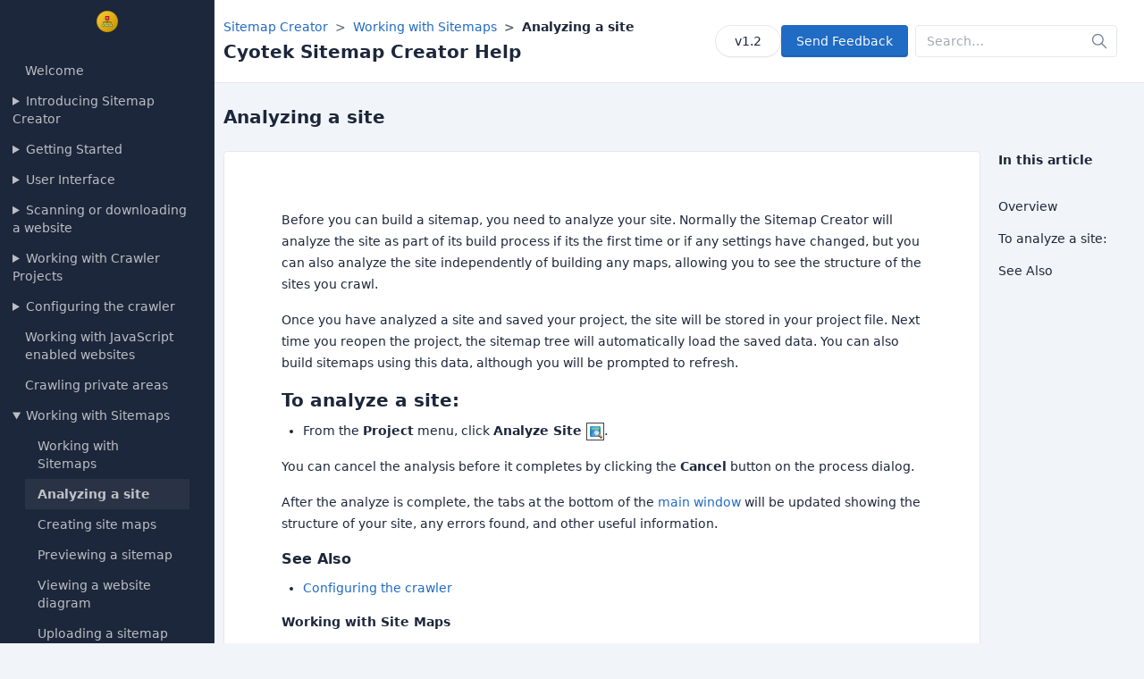

--- FILE ---
content_type: text/html
request_url: https://docs.cyotek.com/cyosmc/current/buildanalyze.html
body_size: 4521
content:
<!DOCTYPE html><html lang=en dir=ltr><head><meta charset=UTF-8 /><meta name=viewport content="width=device-width, user-scalable=no, initial-scale=1.0, maximum-scale=1.0, minimum-scale=1.0" /><meta http-equiv=X-UA-Compatible content="ie=edge" /><meta http-equiv=Content-Language content=en /><meta name=apple-mobile-web-app-status-bar-style content=black-translucent /><meta name=apple-mobile-web-app-capable content=yes /><meta name=mobile-web-app-capable content=yes /><meta name=HandheldFriendly content=True /><meta name=MobileOptimized content=320 /><title>Analyzing a site - Cyotek Sitemap Creator Help</title><meta name=generator content="Cyotek HelpWrite Professional 6.20.0.258" /><link href="assets/css/tabler.css?v=68a04ff47051a94b9e730008ccc07b43" rel=stylesheet /><link href="assets/css/dashboard.css?v=18a927a4447f31e7d5313ab1afe1f39d" rel=stylesheet /></head><body><div class=page id=top><aside class="navbar navbar-vertical navbar-expand-lg navbar-dark"><div class=container-fluid><h1 class="navbar-brand navbar-brand-autodark"><a href=default.html><img class=navbar-brand-image src=img/logo.png alt="Cyotek Sitemap Creator Help" title="Cyotek Sitemap Creator Help" /></a></h1><div id=sidebar-menu><nav role=navigation><ul class=tree><li><a href=default.html>Welcome</a></li><li><details><summary>Introducing Sitemap Creator</summary><ul><li><a href=introduction.html>Introducing Sitemap Creator</a></li><li><a href=whatis.html>What is Cyotek Sitemap Creator?</a></li><li><a href=licenseagreement.html>License Agreement</a></li><li><a href=systemrequirements.html>System Requirements</a></li><li><a href=licenses.html>Third Party Licenses</a></li></ul></details></li><li><details><summary>Getting Started</summary><ul><li><a href=gettingstarted.html>Getting Started</a></li><li><a href=commandline.html>Command Line Switches</a></li><li><a href=crawlsupport.html>How does Sitemap Creator scan pages?</a></li><li><a href=crawllimits.html>What are Sitemap Creator's limitations?</a></li></ul></details></li><li><details><summary>User Interface</summary><ul><li><a href=userinterface.html>User Interface</a></li><li><details><summary>Information Panels</summary><ul><li><a href=aboutresultpanels.html>Information Panels</a></li><li><a href=resultspanel.html>Results</a></li><li><a href=resultspanelbuild.html>Build Results Tab</a></li><li><a href=errorspanel.html>Errors</a></li><li><a href=sitemappanel.html>Sitemap</a></li><li><a href=skippedpanel.html>Skipped</a></li><li><a href=filespanel.html>Files</a></li><li><a href=missingpanel.html>Differences</a></li></ul></details></li><li><a href=menureference.html>Menu Reference</a></li><li><a href=toolbarreference.html>Toolbar Reference</a></li><li><a href=statusbarreference.html>Status Bar Reference</a></li><li><a href=linkmap.html>Using the Website Links dialogue box</a></li><li><a href=regularexpressioneditor.html>Using the Regular Expression Editor</a></li></ul></details></li><li><details><summary>Scanning or downloading a website</summary><ul><li><a href=scanoverview.html>Scanning or downloading a website</a></li><li><a href=quickscan.html>Quickly scanning a website</a></li><li><a href=scan.html>Scanning a website</a></li></ul></details></li><li><details><summary>Working with Crawler Projects</summary><ul><li><a href=projects.html>Working with Crawler Projects</a></li><li><a href=projectcreate.html>Creating a new project</a></li><li><a href=projectopen.html>Opening an existing project</a></li><li><a href=projectsave.html>Saving the current project</a></li><li><a href=projectsaveas.html>Saving the current project with a new name</a></li></ul></details></li><li><details><summary>Configuring the crawler</summary><ul><li><a href=settings.html>Configuring the crawler</a></li><li><a href=settingsurl.html>Specifying the web site to copy</a></li><li><a href=settingsproviders.html>Configuring site maps</a></li><li><a href=abortcodes.html>Aborting the crawl using HTTP status codes</a></li><li><a href=canonicalurls.html>Canonical URLs</a></li><li><a href=advsettingsdomainaliases.html>Configuring domain aliases</a></li><li><a href=contenttypes.html>Content types</a></li><li><a href=cookies.html>Cookies</a></li><li><a href=settingsadditionalurls.html>Crawling multiple URLs</a></li><li><a href=advsettingscrawlingabovetherooturl.html>Crawling outside the base URL</a></li><li><a href=customheaders.html>Defining custom headers</a></li><li><a href=inlinedata.html>Extracting inline data</a></li><li><a href=fixingmixedprefixes.html>Fixing sites using mixed prefixes</a></li><li><a href=advsettingsheaderchecking.html>HEAD vs GET for preliminary requests</a></li><li><a href=advsettingscompression.html>HTTP Compression</a></li><li><a href=advhosts.html>Including additional domains</a></li><li><a href=advsettingssubdomains.html>Including sub and sibling domains</a></li><li><a href=downloadlimitscount.html>Limiting downloads by file count</a></li><li><a href=downloadlimits.html>Limiting downloads by size</a></li><li><a href=scandepth.html>Limiting scans by depth</a></li><li><a href=scandistance.html>Limiting scans by distance</a></li><li><a href=advsettingstitlereplacements.html>Modifying page titles</a></li><li><a href=originreports.html>Origin reports</a></li><li><a href=advsettingsforceoverwriting.html>Overwriting read only files</a></li><li><a href=advsettingsquerystrings.html>Query String Manipulation</a></li><li><a href=advsettingsredirects.html>Redirects</a></li><li><a href=settingsremapextensions.html>Remapping extensions</a></li><li><a href=remaplocalfiles.html>Remapping local files</a></li><li><a href=advlinkmaps.html>Saving link data in a Crawler Project</a></li><li><a href=customattributes.html>Scanning data attributes</a></li><li><a href=speedlimits.html>Setting speed limits</a></li><li><a href=webpagelanguage.html>Setting the web page language</a></li><li><a href=advsettingsuseragent.html>Specifying a User Agent</a></li><li><a href=settingsacceptcontenttypes.html>Specifying accepted content types</a></li><li><a href=settingsdefaultdocuments.html>Specifying default documents</a></li><li><a href=securitysettings.html>TLS/SSL certificate options</a></li><li><a href=uritransforms.html>Transforming URLs</a></li><li><a href=updatinglocaltimestamps.html>Updating local time stamps</a></li><li><a href=advproxy.html>Using a proxy server</a></li><li><a href=keepalive.html>Using Keep-Alive</a></li><li><a href=querystringsinfilenames.html>Using query string parameters in local filenames</a></li></ul></details></li><li><a href=javascript.html>Working with JavaScript enabled websites</a></li><li><a href=privateareas.html>Crawling private areas</a></li><li><details open><summary>Working with Sitemaps</summary><ul><li><a href=sitemaps.html>Working with Sitemaps</a></li><li class=active><a href=buildanalyze.html>Analyzing a site</a></li><li><a href=buildgenerate.html>Creating site maps</a></li><li><a href=previewsitemap.html>Previewing a sitemap</a></li><li><a href=websitediagram.html>Viewing a website diagram</a></li><li><a href=ftpupload.html>Uploading a sitemap via FTP</a></li><li><a href=pingsearchengine.html>Notifying search engines of sitemap changes</a></li><li><a href=exporturilist.html>Exporting Website Uri's</a></li></ul></details></li><li><details><summary>Working with Rules</summary><ul><li><a href=rules.html>Working with Rules</a></li><li><a href=ruleproperties.html>What is a rule?</a></li><li><a href=addrule.html>Adding rules</a></li><li><a href=editrule.html>Editing rules</a></li><li><a href=deleterule.html>Deleting rules</a></li><li><a href=ruleorder.html>Reordering rules</a></li><li><a href=rulechecker.html>Testing rules</a></li><li><a href=ruleexecution.html>Executing rules</a></li></ul></details></li><li><details><summary>Working with Forms</summary><ul><li><a href=forms.html>Working with Forms</a></li><li><a href=formproperties.html>Form properties</a></li><li><a href=addform.html>Adding forms</a></li><li><a href=editform.html>Editing forms</a></li><li><a href=deleteform.html>Deleting forms</a></li><li><a href=formcapture.html>Capturing forms</a></li><li><a href=testform.html>Testing a form</a></li></ul></details></li><li><details><summary>Working with Passwords</summary><ul><li><a href=passwords.html>Working with Passwords</a></li><li><a href=passwordproperties.html>Password properties</a></li><li><a href=passwordprompt.html>Prompting for passwords</a></li><li><a href=addpassword.html>Adding passwords</a></li><li><a href=editpassword.html>Editing passwords</a></li><li><a href=deletepassword.html>Deleting passwords</a></li><li><a href=externalauthentication.html>Manually logging into a website</a></li></ul></details></li><li><a href=csvexport.html>Exporting links to CSV</a></li><li><a href=reports.html>Viewing reports</a></li><li><details><summary>Troubleshooting crawl issues</summary><ul><li><a href=troubleshooting.html>Troubleshooting crawl issues</a></li><li><a href=skipreasons.html>Skip reasons</a></li></ul></details></li><li><details><summary>Customising Sitemap Creator</summary><ul><li><a href=customize.html>Customising Sitemap Creator</a></li><li><details><summary>Options</summary><ul><li><a href=options.html>Options</a></li><li><a href=optionslanguage.html>Changing the application language</a></li><li><a href=optionssplashscreen.html>Showing the splash screen</a></li><li><a href=optionsopenlast.html>Opening the previous document</a></li><li><a href=optionskeepingbackups.html>Backup configuration</a></li><li><a href=optionsupdates.html>Automatic update checks</a></li><li><a href=optionsfonts.html>Font configuration</a></li><li><a href=optionssitemap.html>Sitemap options</a></li><li><a href=optionsnotifications.html>Notification options</a></li></ul></details></li><li><a href=uitheme.html>Changing the user interface theme</a></li><li><a href=externaltools.html>About External Tools</a></li><li><a href=addins.html>Managing Extensions</a></li><li><a href=settingsmanagement.html>Managing Settings</a></li></ul></details></li><li><details><summary>Support and online resources</summary><ul><li><a href=onlineresources.html>Support and online resources</a></li><li><a href=support.html>Getting support</a></li><li><a href=reportingerrors.html>Reporting errors</a></li><li><a href=supportsendasmile.html>Sending positive feedback</a></li><li><a href=supportsendafrown.html>Sending negative feedback</a></li><li><a href=supportfeedback.html>Submitting feedback</a></li><li><a href=knowledgebase.html>Knowledge Base</a></li><li><a href=forums.html>Community Forums</a></li><li><a href=updates.html>Checking for updates</a></li><li><a href=ceip.html>Customer feedback program</a></li></ul></details></li><li><a href=acknowledgements.html>Acknowledgements</a></li></ul></nav></div></div></aside><script>function checkVisible(n){var t=n.getBoundingClientRect(),i=Math.max(document.documentElement.clientHeight,window.innerHeight);return!(t.bottom<0||t.top-i>=0)}document.addEventListener("DOMContentLoaded",()=>{var n=document.querySelector(".tree li.active");n===null||checkVisible(n)||n.scrollIntoView()})</script><div class=page-wrapper><header class="page-header page-header-border"><div class=container><div class="row align-items-center mw-100"><div class=col><div class=mb-1><ol class=breadcrumb aria-label=breadcrumbs><li class=breadcrumb-item><a href=default.html>Sitemap Creator</a></li><li class=breadcrumb-item><a href=sitemaps.html>Working with Sitemaps</a></li><li class="breadcrumb-item active" aria-current=page>Analyzing a site</li></ol></div><h2 class=page-title><span class=text-truncate>Cyotek Sitemap Creator Help</span></h2></div><div class="col-auto ms-auto d-print-none"><div class=d-flex><div class="me-2 btn-list"><a class="btn btn-pill" href=/cyosmc/>v1.2</a> <a class="btn btn-primary" href="mailto:docs@cyotek.com?subject=Cyotek Sitemap Creator Help Documentation Feedback: buildanalyze.html">Send Feedback</a></div><div class="d-none d-md-block"><form class="input-icon my-3 my-lg-0" action=search.html method=GET><div class=input-icon><input type=search class=form-control placeholder=Search… id=q name=q /><span class=input-icon-addon><svg xmlns=http://www.w3.org/2000/svg class="icon icon-tabler icon-tabler-search" width=24 height=24 viewBox="0 0 24 24" stroke-width=2 stroke=currentColor fill=none stroke-linecap=round stroke-linejoin=round><path stroke=none d="M0 0h24v24H0z" fill=none></path><path d="M10 10m-7 0a7 7 0 1 0 14 0a7 7 0 1 0 -14 0"></path><path d="M21 21l-6 -6"></path></svg></span></div></form></div></div></div></div></div></header><div class="page-header d-print-none" id=content><div class=container-xl><div class="row g-2 align-items-center"><div class=col><h1 class=page-title>Analyzing a site</h1></div></div></div></div><div class=page-body><div class=container-xl><div class=row><div class=col><div class="card card-lg"><div class=card-body><div class=markdown><p>Before you can build a sitemap, you need to analyze your site. Normally the Sitemap Creator will analyze the site as part of its build process if its the first time or if any settings have changed, but you can also analyze the site independently of building any maps, allowing you to see the structure of the sites you crawl.</p><p>Once you have analyzed a site and saved your project, the site will be stored in your project file. Next time you reopen the project, the sitemap tree will automatically load the saved data. You can also build sitemaps using this data, although you will be prompted to refresh.</p><h2 id=to-analyze-a-site>To analyze a site:</h2><ul><li>From the <strong>Project</strong> menu, click <strong>Analyze Site <img src=images/commands/Project.AnalyzeSite.png alt="" /></strong>.</li></ul><p>You can cancel the analysis before it completes by clicking the <strong>Cancel</strong> button on the process dialog.</p><p>After the analyze is complete, the tabs at the bottom of the <a href=userinterface.html>main window</a> will be updated showing the structure of your site, any errors found, and other useful information.</p><div><h3 id=seealso>See Also</h3><h4 class=see-also-header></h4><ul class=see-also-list><li><a target="" rel="" href=settings.html>Configuring the crawler</a></li></ul><h4 class=see-also-header>Working with Site Maps</h4><ul class=see-also-list><li><a target="" rel="" href=buildgenerate.html>Creating site maps</a></li><li><a target="" rel="" href=previewsitemap.html>Previewing a sitemap</a></li><li><a target="" rel="" href=websitediagram.html>Viewing a website diagram</a></li><li><a target="" rel="" href=ftpupload.html>Uploading a sitemap via FTP</a></li><li><a target="" rel="" href=pingsearchengine.html>Notifying search engines of sitemap changes</a></li><li><a target="" rel="" href=exporturilist.html>Exporting Website Uri's</a></li></ul><h4 class=see-also-header>About Result Panels</h4><ul class=see-also-list><li><a target="" rel="" href=aboutresultpanels.html>Information Panels</a></li><li><a target="" rel="" href=resultspanel.html>Results</a></li><li><a target="" rel="" href=resultspanelbuild.html>Build Results Tab</a></li><li><a target="" rel="" href=errorspanel.html>Errors</a></li><li><a target="" rel="" href=sitemappanel.html>Sitemap</a></li><li><a target="" rel="" href=skippedpanel.html>Skipped</a></li><li><a target="" rel="" href=filespanel.html>Files</a></li><li><a target="" rel="" href=missingpanel.html>Differences</a></li></ul></div></div></div></div></div><div class=col-2><aside class=sticky-top style=top:2em><h4>In this article</h4><ul class="navbar-nav pt-lg-3"><li class=nav-item><a class=nav-link href=#top><span class=nav-link-title>Overview</span></a></li><li class=nav-item><a class=nav-link href=#to-analyze-a-site><span class=nav-link-title>To analyze a site:</span></a></li><li class=nav-item><a class=nav-link href=#seealso><span class=nav-link-title>See Also</span></a></li></ul></aside></div></div></div></div><footer class=footer><div class=container><div class="row align-items-center"><div class="col-12 col-lg-auto mt-3 mt-lg-0 text-center">© 2010-2025 Cyotek Ltd. All Rights Reserved.</div></div><div class="row align-items-center"><div class="col-12 col-lg-auto mt-3 mt-lg-0 text-center"><small>Documentation version 1.2 (buildref #82.16109), last modified 2025-12-31. Generated 2025-12-31 23:54 using Cyotek HelpWrite Professional version 6.20.0</small></div></div></div></footer><script>var _paq=_paq||[];_paq.push(["trackPageView"]);_paq.push(["enableLinkTracking"]),function(){var t="//webstats.cyotek.com/";_paq.push(["setTrackerUrl",t+"piwik.php"]);_paq.push(["setSiteId","3"]);var i=document,n=i.createElement("script"),r=i.getElementsByTagName("script")[0];n.type="text/javascript";n.async=!0;n.defer=!0;n.src=t+"piwik.js";r.parentNode.insertBefore(n,r)}()</script></div></div></body></html>
